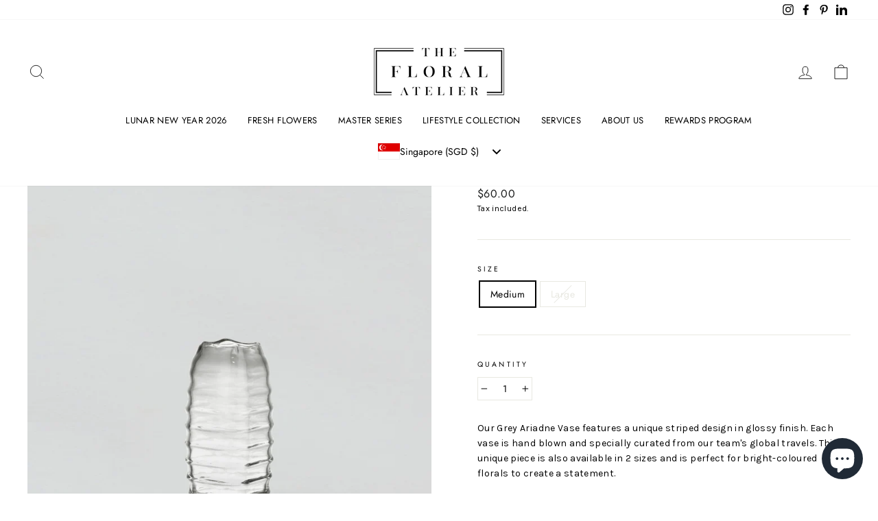

--- FILE ---
content_type: text/javascript; charset=UTF-8
request_url: https://shy.elfsight.com/p/boot/?callback=__esappsPlatformBoot5427946927&shop=floralatelier-pixelsupply.myshopify.com&w=c8301cc8-1c58-406e-90e8-87753412ba3d
body_size: 1793
content:
/**/__esappsPlatformBoot5427946927({"status":1,"data":{"widgets":{"c8301cc8-1c58-406e-90e8-87753412ba3d":{"status":1,"data":{"app":"instashow","settings":{"widgetId":"c8301cc8-1c58-406e-90e8-87753412ba3d","widgetOrigin":"shy.elfsight.com","sourceType":"businessAccount","source":["@muradosmann"],"personalAccessToken":"","businessAccessToken":{"identity":"b141f57a-b9ac-42a4-b28d-8ce07d4cb212","status":"connected"},"businessAccount":{"identity":"17841402099935954","data":{"instagram":{"id":"17841402099935954","ig_id":2127637997,"name":"The Floral Atelier","username":"thefloralatelier.co"},"name":"The Floral Atelier","id":"1610985249158012"}},"businessHashtag":"#eiffeltower","filterOnly":[],"filterExcept":[],"limit":0,"order":"date","layout":"slider","postTemplate":"tile","columns":4,"rows":2,"gutter":10,"responsive":[{"minWidth":1024,"columns":4,"rows":2,"gutter":0},{"minWidth":768,"columns":3,"rows":2,"gutter":0},{"minWidth":375,"columns":2,"rows":2,"gutter":0}],"width":"auto","callToActionButtons":[{"postUrl":"https:\/\/www.instagram.com\/p\/Bmr7eH0nyxQ\/","buttonLabel":"Get Instagram Feed now","buttonLink":"https:\/\/elfsight.com\/instagram-feed-instashow\/"},{"postUrl":"https:\/\/www.instagram.com\/p\/BmgZy5FnnQB\/","buttonLabel":"Get Instagram Feed now","buttonLink":"https:\/\/elfsight.com\/instagram-feed-instashow\/"},{"postUrl":"https:\/\/www.instagram.com\/p\/BmbbCfBndRU\/","buttonLabel":"Get Instagram Feed now","buttonLink":"https:\/\/elfsight.com\/instagram-feed-instashow\/"}],"postElements":["user","date","instagramLink","likesCount","commentsCount","share","text"],"popupElements":["user","location","followButton","instagramLink","likesCount","share","text","comments","date"],"imageClickAction":"popup","sliderArrows":true,"sliderDrag":true,"sliderSpeed":2,"sliderAutoplay":"","colorScheme":"default","colorPostOverlayBg":"rgba(0, 0, 0, 0.8)","colorPostOverlayText":"rgb(255, 255, 255)","colorPostBg":"rgb(255, 255, 255)","colorPostText":"rgb(0, 0, 0)","colorPostLinks":"rgb(0, 53, 107)","colorSliderArrows":"rgb(255, 255, 255)","colorSliderArrowsBg":"rgba(0, 0, 0, 0.9)","colorGridLoadMoreButton":"rgb(56, 151, 240)","colorPopupOverlay":"rgba(43, 43, 43, 0.9)","colorPopupBg":"rgb(255, 255, 255)","colorPopupText":"rgb(0, 0, 0)","colorPopupLinks":"rgb(0, 53, 105)","colorPopupFollowButton":"rgb(56, 151, 240)","colorPopupCtaButton":"rgb(56, 151, 240)","widgetTitle":"@THEFLORALATELIER.CO","lang":"en","deactivate":false,"showElfsightLogo":false,"freeLinkUrl":null,"freeLinkAnchor":null,"apiChangesMessage":null,"apiDeprecatedMessage":null,"customCSS":".eapps-instagram-feed-title{\r\n    font-size: 20px;\r\n    font-weight: 300;\r\n    text-align: center;\r\n    line-height: 32px;\r\n    padding: 24px 10px;\r\n    font-family: 'Libre Baskerville,serif'\r\n}","hideElfsightLogo":true},"preferences":[]}}},"assets":["https:\/\/static.elfsight.com\/apps\/instashow\/release\/7ffc343176c360281c0dafe3c32abd282b5500df\/app\/instashow.js"]}});

--- FILE ---
content_type: text/javascript
request_url: https://www.thefloralatelier.co/cdn/shop/t/33/assets/floral-quiz.js?v=133119802073532447381760550693
body_size: 1579
content:
window.__floralQuizScriptLoaded=!0;const IMAGES={intro:"https://cdn.shopify.com/s/files/1/0852/0366/files/intro.jpg?v=1760550676",Q1:"https://cdn.shopify.com/s/files/1/0852/0366/files/Q1.jpg?v=1760550340",Q2:"https://cdn.shopify.com/s/files/1/0852/0366/files/Q2.jpg?v=1760550324",Q3:"https://cdn.shopify.com/s/files/1/0852/0366/files/Q3.jpg?v=1760550278",Q4:"https://cdn.shopify.com/s/files/1/0852/0366/files/Q4.jpg?v=1760550362",Q5:"https://cdn.shopify.com/s/files/1/0852/0366/files/Q5.jpg?v=1760550406",Q6:"https://cdn.shopify.com/s/files/1/0852/0366/files/Q6.jpg?v=1760550434",Q7:"https://cdn.shopify.com/s/files/1/0852/0366/files/Q7.jpg?v=1760550458",Q8:"https://cdn.shopify.com/s/files/1/0852/0366/files/Q8.jpg?v=1760550478",Q9:"https://cdn.shopify.com/s/files/1/0852/0366/files/Q9.jpg?v=1760550254",end:"https://cdn.shopify.com/s/files/1/0852/0366/files/end.jpg?v=1760550225",pink:"https://cdn.shopify.com/s/files/1/0852/0366/files/pink.jpg?v=1760546975",red:"https://cdn.shopify.com/s/files/1/0852/0366/files/red.jpg?v=1760546958",orange:"https://cdn.shopify.com/s/files/1/0852/0366/files/orange.jpg?v=1760546970",yellow:"https://cdn.shopify.com/s/files/1/0852/0366/files/yellow.jpg?v=1760546934",green:"https://cdn.shopify.com/s/files/1/0852/0366/files/green.jpg?v=1760546953",blue:"https://cdn.shopify.com/s/files/1/0852/0366/files/blue.jpg?v=1760546947",purple:"https://cdn.shopify.com/s/files/1/0852/0366/files/purple.jpg?v=1760546963"},questions=[{text:"In a sunlit room filled with swirling petals, an artist places a brush in your hand. How do you paint?",image:IMAGES.Q1,options:[{text:"On a canvas",picks:[{colour:"Pink",w:.6},{colour:"Yellow",w:.4}]},{text:"On the walls around you",picks:[{colour:"Green",w:.6},{colour:"Purple",w:.4}]},{text:"On any surface that inspires you",picks:[{colour:"Purple",w:.6},{colour:"Blue",w:.4}]}]},{text:"Soft music drifts from three hidden doorways. Which do you choose?",image:IMAGES.Q2,options:[{text:"A wooden door",picks:[{colour:"Green",w:.6},{colour:"Purple",w:.4}]},{text:"A glass door",picks:[{colour:"Red",w:.6},{colour:"Blue",w:.4}]},{text:"A metal door",picks:[{colour:"Blue",w:.6},{colour:"Red",w:.4}]}]},{text:"A familiar fragrance fills the air. Which scent draws you in?",image:IMAGES.Q3,options:[{text:"Fresh, rain-kissed lilies",picks:[{colour:"Purple",w:.6},{colour:"Green",w:.4}]},{text:"Warm cinnamon and tuberose",picks:[{colour:"Pink",w:.6},{colour:"Red",w:.4}]},{text:"Sweet, blooming peonies",picks:[{colour:"Orange",w:.6},{colour:"Pink",w:.4}]}]},{text:"Which seat feels like yours?",image:IMAGES.Q4,options:[{text:"Colourful accents with cheerful details",picks:[{colour:"Yellow",w:.6},{colour:"Orange",w:.4}]},{text:"Minimalist with black-and-white tones",picks:[{colour:"Green",w:.6},{colour:"Blue",w:.4}]},{text:"Neutral or earthy colour palettes",picks:[{colour:"Pink",w:.6},{colour:"Green",w:.4}]}]},{text:"Which end point do you choose?",image:IMAGES.Q5,options:[{text:"A peaceful garden at sunrise",picks:[{colour:"Blue",w:.6},{colour:"Green",w:.4}]},{text:"A lively festival full of laughter",picks:[{colour:"Yellow",w:.6},{colour:"Orange",w:.4}]},{text:"A quiet, hidden corner that\u2019s cosy and inviting",picks:[{colour:"Purple",w:.6},{colour:"Pink",w:.4}]}]},{text:"A florist offers three bouquets. Which one do you gladly receive?",image:IMAGES.Q6,options:[{text:"Soft, pastel blooms",picks:[{colour:"Green",w:.6},{colour:"Pink",w:.4}]},{text:"Bright, vibrant flowers",picks:[{colour:"Orange",w:.6},{colour:"Yellow",w:.4}]},{text:"Bold, rich colours",picks:[{colour:"Red",w:.6},{colour:"Purple",w:.4}]}]},{text:"Which wedding dress style would you choose?",image:IMAGES.Q7,options:[{text:"Elegant and flowing",picks:[{colour:"Blue",w:.6},{colour:"Purple",w:.4}]},{text:"Soft and delicate",picks:[{colour:"Pink",w:.6},{colour:"Green",w:.4}]},{text:"Bold and dramatic",picks:[{colour:"Red",w:.6},{colour:"Orange",w:.4}]}]},{text:"Which treat would you choose?",image:IMAGES.Q8,options:[{text:"A delicate pastry adorned with edible flowers",picks:[{colour:"Blue",w:.6},{colour:"Pink",w:.4}]},{text:"A rich chocolate dessert",picks:[{colour:"Red",w:.6},{colour:"Yellow",w:.4}]},{text:"A fresh fruit tart bursting with colour",picks:[{colour:"Orange",w:.6},{colour:"Pink",w:.4}]}]},{text:"Which beautifully wrapped gift would you take home?",image:IMAGES.Q9,options:[{text:"A handcrafted glass bloom",picks:[{colour:"Purple",w:.6},{colour:"Blue",w:.4}]},{text:"A piece of exquisite plateware",picks:[{colour:"Yellow",w:.6},{colour:"Pink",w:.4}]},{text:"A beautiful vase of fresh flowers",picks:[{colour:"Red",w:.6},{colour:"Orange",w:.4}]}]}],results={Pink:{img:IMAGES.pink},Red:{img:IMAGES.red},Orange:{img:IMAGES.orange},Yellow:{img:IMAGES.yellow},Green:{img:IMAGES.green},Blue:{img:IMAGES.blue},Purple:{img:IMAGES.purple}},endingImageUrl=IMAGES.end;let currentIndex=0;const picks=[],AUTO_ADVANCE_MS=450;function initQuiz(){const homeEl=document.getElementById("home"),quizEl=document.getElementById("quiz"),endingEl=document.getElementById("ending"),resultEl=document.getElementById("result"),startBtn=document.getElementById("startBtn"),seeResultsBtn=document.getElementById("seeResultsBtn"),progressEl=document.getElementById("progress"),qtextEl=document.getElementById("qtext"),qimgEl=document.getElementById("qimg"),optionsEl=document.getElementById("options"),endingImageEl=document.getElementById("endingImage"),endingImageNote=document.getElementById("endingImageNote"),resultImgEl=document.getElementById("resultImage"),resultImageNote=document.getElementById("resultImageNote"),resultNameEl=document.getElementById("resultName");function pickWeighted(picksArr){const r=Math.random();let acc=0;for(const p of picksArr)if(acc+=p.w,r<=acc)return p.colour;return picksArr[picksArr.length-1].colour}function show(el){homeEl.classList.add("hidden"),quizEl.classList.add("hidden"),endingEl.classList.add("hidden"),resultEl.classList.add("hidden"),el.classList.remove("hidden")}function setQuestionFontSize(){const size=window.innerWidth<=560?16:25;qtextEl.style.fontFamily="'Cormorant Garamond', serif",qtextEl.style.fontSize=size+"px",qtextEl.style.fontWeight="700",qtextEl.style.color="#DBC8B6"}function startQuiz(){currentIndex=0,picks.length=0,renderQuestion(),show(quizEl)}function renderQuestion(){const q=questions[currentIndex];progressEl.textContent=`Question ${currentIndex+1} of ${questions.length}`,qtextEl.textContent=q.text,setQuestionFontSize(),q.image&&q.image.trim()!==""?(qimgEl.src=q.image,qimgEl.style.display="block"):qimgEl.style.display="none",optionsEl.innerHTML="",q.options.forEach((opt,idx)=>{const div=document.createElement("div");div.className="option",div.textContent=opt.text,div.style.fontFamily="'Karla', sans-serif",div.style.fontSize="18px",div.tabIndex=0,div.addEventListener("click",()=>selectOption(idx)),div.addEventListener("keydown",e=>{(e.key==="Enter"||e.key===" ")&&(e.preventDefault(),selectOption(idx))}),optionsEl.appendChild(div)})}let advanceTimer=null;function selectOption(optionIndex){const opt=questions[currentIndex].options[optionIndex],chosenColour=pickWeighted(opt.picks);picks[currentIndex]=chosenColour,optionsEl.querySelectorAll(".option").forEach((n,i)=>n.classList.toggle("selected",i===optionIndex)),advanceTimer&&(clearTimeout(advanceTimer),advanceTimer=null),advanceTimer=setTimeout(()=>{currentIndex<questions.length-1?(currentIndex++,renderQuestion()):showEnding()},AUTO_ADVANCE_MS)}function showEnding(){if(endingImageUrl){const img=new Image;img.onload=()=>{endingImageEl.src=endingImageUrl,endingImageEl.style.display="block",endingImageNote.style.display="none"},img.onerror=()=>{endingImageEl.style.display="none",endingImageNote.style.display="block"},img.src=endingImageUrl}show(endingEl)}function showResults(){const tally={};for(const c of picks)c&&(tally[c]=(tally[c]||0)+1);let best=null,bestCount=-1;for(const k in tally)tally[k]>bestCount&&(best=k,bestCount=tally[k]);best||(best="Pink");const r=results[best]||{name:best,img:""};r.img?(resultImgEl.src=r.img,resultImgEl.style.display="block",resultImageNote.style.display="none"):(resultImgEl.style.display="none",resultImageNote.style.display="block"),resultImgEl.alt=r.name,resultNameEl.textContent=r.name,show(resultEl)}window.__floralQuizState=()=>({currentIndex,picks,questions}),startBtn.addEventListener("click",startQuiz),seeResultsBtn.addEventListener("click",showResults),window.addEventListener("resize",setQuestionFontSize),setQuestionFontSize(),show(homeEl),window.startQuiz=startQuiz}document.readyState==="loading"?document.addEventListener("DOMContentLoaded",initQuiz):initQuiz();
//# sourceMappingURL=/cdn/shop/t/33/assets/floral-quiz.js.map?v=133119802073532447381760550693
